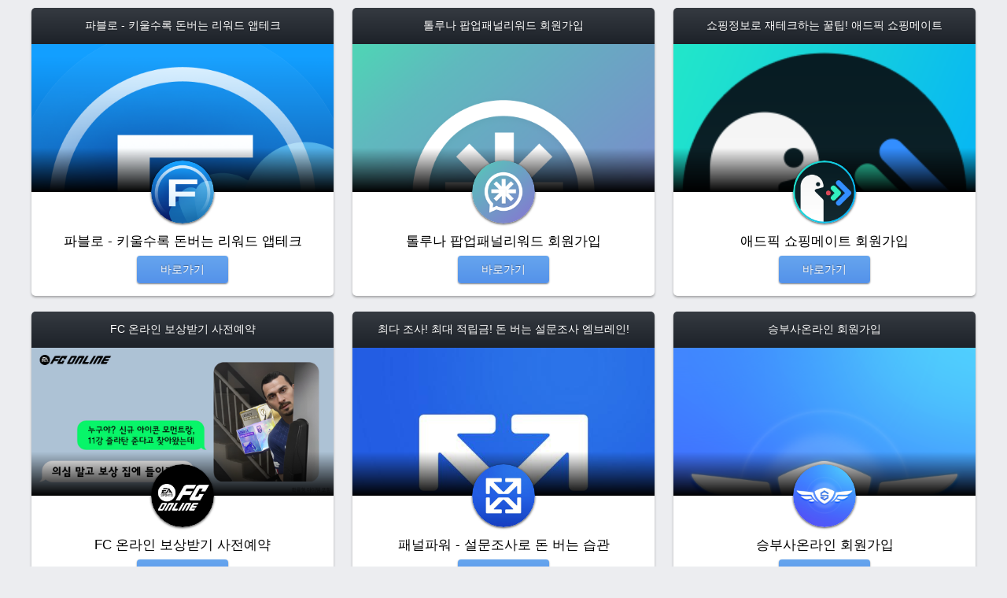

--- FILE ---
content_type: text/html; charset=UTF-8
request_url: https://apptok.kr/appbox/adpick
body_size: 16508
content:
<!DOCTYPE html>
<html lang="ko">
<head>
    <meta charset="utf-8">
    <meta http-equiv="X-UA-Compatible" content="IE=EDGE" />
    <meta name="viewport" content="width=device-width, initial-scale=1.0, maximum-scale=1.0, minimum-scale=1.0, user-scalable=no" />
    <title>올해의 베스트 앱</title>
    <link rel="stylesheet" type="text/css" href="https://d2nkkkpf88oxbk.cloudfront.net/css/reset.css" media="all">
    <link rel="stylesheet" type="text/css" href="https://d2nkkkpf88oxbk.cloudfront.net/css/adpick/bestapp.css?t=171109" media="all">
    <script type="text/javascript" src="https://d2nkkkpf88oxbk.cloudfront.net/js/jquery.min.js"></script>

	<!-- Facebook Pixel Code -->
	<script>
	  !function(f,b,e,v,n,t,s)
	  {if(f.fbq)return;n=f.fbq=function(){n.callMethod?
	  n.callMethod.apply(n,arguments):n.queue.push(arguments)};
	  if(!f._fbq)f._fbq=n;n.push=n;n.loaded=!0;n.version='2.0';
	  n.queue=[];t=b.createElement(e);t.async=!0;
	  t.src=v;s=b.getElementsByTagName(e)[0];
	  s.parentNode.insertBefore(t,s)}(window, document,'script',
	  'https://connect.facebook.net/en_US/fbevents.js');
	  fbq('init', '841065882681427');
	  fbq('track', 'PageView');
	</script>
	<noscript><img height="1" width="1" style="display:none" src="https://www.facebook.com/tr?id=838120586576053&ev=PageView&noscript=1" /></noscript>
<!-- End Facebook Pixel Code -->

</head>

<body>

    <div id="wrap">
		<p style="margin-top:10px;"></p>

        <div class="apps">
            <div class="item">
                <div class="inner">
                    <p class="slogan">파블로 - 키울수록 돈버는 리워드 앱테크</p>
                    <div class="photowrap">
                        <span class="photo"><img src="https://play-lh.googleusercontent.com/En6oNKVr3e7IBEFnOfvLZ4VgTtIa9KGYc-mlkFoaxk-94cC-h8C4B5QMFVmenGXdzGFr" alt="파블로 - 키울수록 돈버는 리워드 앱테크"></span>
                        <span class="bg"></span>
                        <span class="blank"><img src="https://d2nkkkpf88oxbk.cloudfront.net/webimg/adpick/bestapp/blank.png"></span>

                    </div>
                    <div class="info">
                        <span class="icon" onclick="location.href='https://deg.kr/10774b3/install?eref=M81wc10OVBjcOSe0LApAoEXn301xBj4UZXjw83foCpKr92gC%2FscL7KLkApdzRmOl6RbvElIYP%2BeKSrFUeVG1dcVLvp5bWgMl%2FaNtD3VUxlE%3D';"><img src="https://play-lh.googleusercontent.com/En6oNKVr3e7IBEFnOfvLZ4VgTtIa9KGYc-mlkFoaxk-94cC-h8C4B5QMFVmenGXdzGFr" alt="앱이름"></span>
                        <h3 class="subject">파블로 - 키울수록 돈버는 리워드 앱테크</h3>
                        <a href="https://deg.kr/10774b3/install?eref=M81wc10OVBjcOSe0LApAoEXn301xBj4UZXjw83foCpKr92gC%2FscL7KLkApdzRmOl6RbvElIYP%2BeKSrFUeVG1dcVLvp5bWgMl%2FaNtD3VUxlE%3D" class="download">바로가기</a>
                    </div>

                </div>
            </div>
            <div class="circle"></div>
            <div class="item">
                <div class="inner">
                    <p class="slogan">톨루나 팝업패널리워드 회원가입</p>
                    <div class="photowrap">
                        <span class="photo"><img src="https://play-lh.googleusercontent.com/ngr0tC0YDN4ltrsRSXDU0cHc8bV-ZdpuNVWRNJ9mZvzL-m250Vj8n3qGzzevKpttPg" alt="톨루나 팝업패널리워드 회원가입"></span>
                        <span class="bg"></span>
                        <span class="blank"><img src="https://d2nkkkpf88oxbk.cloudfront.net/webimg/adpick/bestapp/blank.png"></span>

                    </div>
                    <div class="info">
                        <span class="icon" onclick="location.href='https://deg.kr/7464bb8/install?eref=M81wc10OVBjcOSe0LApAoEXn301xBj4UZXjw83foCpKr92gC%2FscL7KLkApdzRmOl6RbvElIYP%2BeKSrFUeVG1dcVLvp5bWgMl%2FaNtD3VUxlE%3D';"><img src="https://play-lh.googleusercontent.com/ngr0tC0YDN4ltrsRSXDU0cHc8bV-ZdpuNVWRNJ9mZvzL-m250Vj8n3qGzzevKpttPg" alt="앱이름"></span>
                        <h3 class="subject">톨루나 팝업패널리워드 회원가입</h3>
                        <a href="https://deg.kr/7464bb8/install?eref=M81wc10OVBjcOSe0LApAoEXn301xBj4UZXjw83foCpKr92gC%2FscL7KLkApdzRmOl6RbvElIYP%2BeKSrFUeVG1dcVLvp5bWgMl%2FaNtD3VUxlE%3D" class="download">바로가기</a>
                    </div>

                </div>
            </div>
            <div class="circle"></div>
            <div class="item">
                <div class="inner">
                    <p class="slogan">쇼핑정보로 재테크하는 꿀팁! 애드픽 쇼핑메이트</p>
                    <div class="photowrap">
                        <span class="photo"><img src="https://d1cs39pa9zf28u.cloudfront.net/script/image.php?w=256&f=https://d4jzqlmz11rgq.cloudfront.net/2020/939eb596f96176b2c54778939fa09f431586418837.png" alt="애드픽 쇼핑메이트 회원가입"></span>
                        <span class="bg"></span>
                        <span class="blank"><img src="https://d2nkkkpf88oxbk.cloudfront.net/webimg/adpick/bestapp/blank.png"></span>

                    </div>
                    <div class="info">
                        <span class="icon" onclick="location.href='https://deg.kr/26e8736/install?eref=M81wc10OVBjcOSe0LApAoEXn301xBj4UZXjw83foCpKr92gC%2FscL7KLkApdzRmOl6RbvElIYP%2BeKSrFUeVG1dcVLvp5bWgMl%2FaNtD3VUxlE%3D';"><img src="https://d1cs39pa9zf28u.cloudfront.net/script/image.php?w=256&f=https://d4jzqlmz11rgq.cloudfront.net/2020/939eb596f96176b2c54778939fa09f431586418837.png" alt="앱이름"></span>
                        <h3 class="subject">애드픽 쇼핑메이트 회원가입</h3>
                        <a href="https://deg.kr/26e8736/install?eref=M81wc10OVBjcOSe0LApAoEXn301xBj4UZXjw83foCpKr92gC%2FscL7KLkApdzRmOl6RbvElIYP%2BeKSrFUeVG1dcVLvp5bWgMl%2FaNtD3VUxlE%3D" class="download">바로가기</a>
                    </div>

                </div>
            </div>
            <div class="circle"></div>
            <div class="item">
                <div class="inner">
                    <p class="slogan">FC 온라인 보상받기 사전예약</p>
                    <div class="photowrap">
                        <span class="photo"><img src="https://d4jzqlmz11rgq.cloudfront.net/2025/bb96a254e01765530296.jpg" alt="FC 온라인 보상받기 사전예약"></span>
                        <span class="bg"></span>
                        <span class="blank"><img src="https://d2nkkkpf88oxbk.cloudfront.net/webimg/adpick/bestapp/blank.png"></span>

                    </div>
                    <div class="info">
                        <span class="icon" onclick="location.href='https://deg.kr/15be5b3/install?eref=M81wc10OVBjcOSe0LApAoEXn301xBj4UZXjw83foCpKr92gC%2FscL7KLkApdzRmOl6RbvElIYP%2BeKSrFUeVG1dcVLvp5bWgMl%2FaNtD3VUxlE%3D';"><img src="https://d1cs39pa9zf28u.cloudfront.net/script/image.php?w=256&f=https://d4jzqlmz11rgq.cloudfront.net/2025/d38c3d8a7e1765530328.jpg" alt="앱이름"></span>
                        <h3 class="subject">FC 온라인 보상받기 사전예약</h3>
                        <a href="https://deg.kr/15be5b3/install?eref=M81wc10OVBjcOSe0LApAoEXn301xBj4UZXjw83foCpKr92gC%2FscL7KLkApdzRmOl6RbvElIYP%2BeKSrFUeVG1dcVLvp5bWgMl%2FaNtD3VUxlE%3D" class="download">바로가기</a>
                    </div>

                </div>
            </div>
            <div class="circle"></div>
            <div class="item">
                <div class="inner">
                    <p class="slogan">최다 조사! 최대 적립금! 돈 버는 설문조사 엠브레인!</p>
                    <div class="photowrap">
                        <span class="photo"><img src="https://play-lh.googleusercontent.com/Oh6VFDsnHnteknrMa89KFpUimaZFJizE712CgsaDiLDqt_Kqh0WzVRZvnrBJ0IOo-w" alt="패널파워 - 설문조사로 돈 버는 습관"></span>
                        <span class="bg"></span>
                        <span class="blank"><img src="https://d2nkkkpf88oxbk.cloudfront.net/webimg/adpick/bestapp/blank.png"></span>

                    </div>
                    <div class="info">
                        <span class="icon" onclick="location.href='https://deg.kr/65b9454/install?eref=M81wc10OVBjcOSe0LApAoEXn301xBj4UZXjw83foCpKr92gC%2FscL7KLkApdzRmOl6RbvElIYP%2BeKSrFUeVG1dcVLvp5bWgMl%2FaNtD3VUxlE%3D';"><img src="https://play-lh.googleusercontent.com/Oh6VFDsnHnteknrMa89KFpUimaZFJizE712CgsaDiLDqt_Kqh0WzVRZvnrBJ0IOo-w" alt="앱이름"></span>
                        <h3 class="subject">패널파워 - 설문조사로 돈 버는 습관</h3>
                        <a href="https://deg.kr/65b9454/install?eref=M81wc10OVBjcOSe0LApAoEXn301xBj4UZXjw83foCpKr92gC%2FscL7KLkApdzRmOl6RbvElIYP%2BeKSrFUeVG1dcVLvp5bWgMl%2FaNtD3VUxlE%3D" class="download">바로가기</a>
                    </div>

                </div>
            </div>
            <div class="circle"></div>
            <div class="item">
                <div class="inner">
                    <p class="slogan">승부사온라인 회원가입</p>
                    <div class="photowrap">
                        <span class="photo"><img src="https://play-lh.googleusercontent.com/DSoZUdTbvuMefXd_77-rn_Xi0CTn_SDeajGFB1zkcmdKlFqVVGFQtQOD0phWSQnEciM" alt="승부사온라인 회원가입"></span>
                        <span class="bg"></span>
                        <span class="blank"><img src="https://d2nkkkpf88oxbk.cloudfront.net/webimg/adpick/bestapp/blank.png"></span>

                    </div>
                    <div class="info">
                        <span class="icon" onclick="location.href='https://deg.kr/3db06e5/install?eref=M81wc10OVBjcOSe0LApAoEXn301xBj4UZXjw83foCpKr92gC%2FscL7KLkApdzRmOl6RbvElIYP%2BeKSrFUeVG1dcVLvp5bWgMl%2FaNtD3VUxlE%3D';"><img src="https://play-lh.googleusercontent.com/DSoZUdTbvuMefXd_77-rn_Xi0CTn_SDeajGFB1zkcmdKlFqVVGFQtQOD0phWSQnEciM" alt="앱이름"></span>
                        <h3 class="subject">승부사온라인 회원가입</h3>
                        <a href="https://deg.kr/3db06e5/install?eref=M81wc10OVBjcOSe0LApAoEXn301xBj4UZXjw83foCpKr92gC%2FscL7KLkApdzRmOl6RbvElIYP%2BeKSrFUeVG1dcVLvp5bWgMl%2FaNtD3VUxlE%3D" class="download">바로가기</a>
                    </div>

                </div>
            </div>
            <div class="circle"></div>
            <div class="item">
                <div class="inner">
                    <p class="slogan">따뜻한 기후 만큼이나 상냥하고 솔직한 베트남 친구들과 아름다운 우정과 사랑을 만들어나가세요.</p>
                    <div class="photowrap">
                        <span class="photo"><img src="https://d4jzqlmz11rgq.cloudfront.net/2022/7801c05f591651035278.png" alt="Ahing - 베트남 친구와의 만남"></span>
                        <span class="bg"></span>
                        <span class="blank"><img src="https://d2nkkkpf88oxbk.cloudfront.net/webimg/adpick/bestapp/blank.png"></span>

                    </div>
                    <div class="info">
                        <span class="icon" onclick="location.href='https://deg.kr/44affde/install?eref=M81wc10OVBjcOSe0LApAoEXn301xBj4UZXjw83foCpKr92gC%2FscL7KLkApdzRmOl6RbvElIYP%2BeKSrFUeVG1dcVLvp5bWgMl%2FaNtD3VUxlE%3D';"><img src="https://play-lh.googleusercontent.com/OpvE2363l_I2iZxuahO2hAMLDlp_T_SO_rbE4DNtZ_LkrRcYqEypzXVUvxhH9Bbt9Q" alt="앱이름"></span>
                        <h3 class="subject">Ahing - 베트남 친구와의 만남</h3>
                        <a href="https://deg.kr/44affde/install?eref=M81wc10OVBjcOSe0LApAoEXn301xBj4UZXjw83foCpKr92gC%2FscL7KLkApdzRmOl6RbvElIYP%2BeKSrFUeVG1dcVLvp5bWgMl%2FaNtD3VUxlE%3D" class="download">바로가기</a>
                    </div>

                </div>
            </div>
            <div class="circle"></div>
            <div class="item">
                <div class="inner">
                    <p class="slogan">무한 매칭, 쉽고 빠른 100만 채팅 어플 ‘아마시아’</p>
                    <div class="photowrap">
                        <span class="photo"><img src="https://d4jzqlmz11rgq.cloudfront.net/2022/4cb78460591650010792.png" alt="아마시아 - 나와 가까운 인연부터 외국인까지"></span>
                        <span class="bg"></span>
                        <span class="blank"><img src="https://d2nkkkpf88oxbk.cloudfront.net/webimg/adpick/bestapp/blank.png"></span>

                    </div>
                    <div class="info">
                        <span class="icon" onclick="location.href='https://deg.kr/5879927/install?eref=M81wc10OVBjcOSe0LApAoEXn301xBj4UZXjw83foCpKr92gC%2FscL7KLkApdzRmOl6RbvElIYP%2BeKSrFUeVG1dcVLvp5bWgMl%2FaNtD3VUxlE%3D';"><img src="https://play-lh.googleusercontent.com/1B2km5OopxcWIPEkZFMostFUYwXben20V948quI3d_RWhSMzO-698ZPotags_gGEcg" alt="앱이름"></span>
                        <h3 class="subject">아마시아 - 나와 가까운 인연부터 외국인까지</h3>
                        <a href="https://deg.kr/5879927/install?eref=M81wc10OVBjcOSe0LApAoEXn301xBj4UZXjw83foCpKr92gC%2FscL7KLkApdzRmOl6RbvElIYP%2BeKSrFUeVG1dcVLvp5bWgMl%2FaNtD3VUxlE%3D" class="download">바로가기</a>
                    </div>

                </div>
            </div>
            <div class="circle"></div>
            <div class="item">
                <div class="inner">
                    <p class="slogan">신차 장기렌터카/리스 알아볼 때 필수 앱 김보성의 차고</p>
                    <div class="photowrap">
                        <span class="photo"><img src="https://d4jzqlmz11rgq.cloudfront.net/2020/1f3e342e283f353ec2d3c83021c20e411591260309.jpg" alt="김보성의 차고 : 장기렌트카/리스 비교 플랫폼"></span>
                        <span class="bg"></span>
                        <span class="blank"><img src="https://d2nkkkpf88oxbk.cloudfront.net/webimg/adpick/bestapp/blank.png"></span>
                        <a href="https://www.youtube.com/embed/MY1191NLdwA?ps=play&amp;vq=large&amp;rel=0&amp;autohide=1&amp;showinfo=0" class="movplay">영상재생 <img src="https://d2nkkkpf88oxbk.cloudfront.net/webimg/adpick/bestapp/movplay.png" alt="영상재생"></a>

                    </div>
                    <div class="info">
                        <span class="icon" onclick="location.href='https://deg.kr/47eae31/install?eref=M81wc10OVBjcOSe0LApAoEXn301xBj4UZXjw83foCpKr92gC%2FscL7KLkApdzRmOl6RbvElIYP%2BeKSrFUeVG1dcVLvp5bWgMl%2FaNtD3VUxlE%3D';"><img src="https://play-lh.googleusercontent.com/hE6ef6Z8JxUPa9wijX9IllMs7E-upcQezwvgpaMT0ty9lndLS0WwHfljPbBhS3TS3FU" alt="앱이름"></span>
                        <h3 class="subject">김보성의 차고 : 장기렌트카/리스 비교 플랫폼</h3>
                        <a href="https://deg.kr/47eae31/install?eref=M81wc10OVBjcOSe0LApAoEXn301xBj4UZXjw83foCpKr92gC%2FscL7KLkApdzRmOl6RbvElIYP%2BeKSrFUeVG1dcVLvp5bWgMl%2FaNtD3VUxlE%3D" class="download">바로가기</a>
                    </div>

                </div>
            </div>
            <div class="circle"></div>
            <div class="item">
                <div class="inner">
                    <p class="slogan">화물차 리스 전문 화물박사</p>
                    <div class="photowrap">
                        <span class="photo"><img src="https://d4jzqlmz11rgq.cloudfront.net/2024/18474ba71f1712027552.jpg" alt="화물차리스 전문 화물박사 - 1톤트럭, 특장차 즉시출고"></span>
                        <span class="bg"></span>
                        <span class="blank"><img src="https://d2nkkkpf88oxbk.cloudfront.net/webimg/adpick/bestapp/blank.png"></span>

                    </div>
                    <div class="info">
                        <span class="icon" onclick="location.href='https://deg.kr/6f36c7e/install?eref=M81wc10OVBjcOSe0LApAoEXn301xBj4UZXjw83foCpKr92gC%2FscL7KLkApdzRmOl6RbvElIYP%2BeKSrFUeVG1dcVLvp5bWgMl%2FaNtD3VUxlE%3D';"><img src="https://play-lh.googleusercontent.com/uGoGyRmfV6XlIXvqdFZ1B6ufHyUm0a1onrSbVT1UQHbrl1t5eNW6StYyHh6mGGdclqY" alt="앱이름"></span>
                        <h3 class="subject">화물차리스 전문 화물박사 - 1톤트럭, 특장차 즉시출고</h3>
                        <a href="https://deg.kr/6f36c7e/install?eref=M81wc10OVBjcOSe0LApAoEXn301xBj4UZXjw83foCpKr92gC%2FscL7KLkApdzRmOl6RbvElIYP%2BeKSrFUeVG1dcVLvp5bWgMl%2FaNtD3VUxlE%3D" class="download">바로가기</a>
                    </div>

                </div>
            </div>
            <div class="circle"></div>
        </div>

    </div>

</body>
</html>



--- FILE ---
content_type: text/css
request_url: https://d2nkkkpf88oxbk.cloudfront.net/css/reset.css
body_size: 802
content:
@charset "utf-8";

/* reset */
html,body{width:100%;height:100%;}
html,body,blockquote,caption,dd,div,dl,dt,fieldset,form,frame,h1,h2,h3,h4,h5,h6,hr,
iframe,input,legend,li,object,ol,p,pre,q,select,table,textarea,ul,tr,td,figure,figcaption,header,article,section,aside,footer,button{margin:0;padding:0;font-weight:normal;}
fieldset,img{border:0 }
h1,h2,h3,h4,h5,h6{font-style:normal; font-weight:normal;}
hr{display:none}
li{list-style:none}
table{width:100%;border:0;border-spacing:0;empty-cells:show;border-collapse:collapse}
input{vertical-align:middle}
img{vertical-align:top}
legend,hr,figcaption{position:absolute;visibility:hidden;font-size:0;width:0;height:0;line-height:0}
caption{visibility:hidden;font-size:0;width:0;height:0;line-height:0}
fieldset *{vertical-align:middle}
table *{vertical-align:middle }
button{background-color:transparent}
article,aside,dialog,footer,header,section,footer,nav,figure{display:block} /* for html5 */

--- FILE ---
content_type: text/css
request_url: https://d2nkkkpf88oxbk.cloudfront.net/css/adpick/bestapp.css?t=171109
body_size: 7713
content:

body { background-color:#ecedf0 }
body, input, select, option, textarea {
  font-family: Apple SD Gothic Neo,'맑은 고딕','Malgun Gothic','나눔고딕',NanumGothic,'돋움',Dotum,'굴림',Gulim,sans-serif;
  font-size: 14px;
  font-weight: normal;
  color: #000;
  -webkit-text-size-adjust: none; }

#wrap { max-width:1200px; margin:0 auto; padding-bottom:50px;}
.title {padding:20px 0; text-align:center;}
.title img { width:370px;}

.current { margin-bottom:20px; }
.current .other { float:left; font-size:1.1em; line-height:1.2; margin-top:20px; color:#434a54;}
.current .app { position:relative; float:right; min-width:200px; max-width:300px; padding:5px 10px 5px 45px; background-color:#ffffff;
    -webkit-border-radius:4px;
    -moz-border-radius:4px;
    border-radius:4px;
    -webkit-box-shadow:0 1px 2px rgba(0,0,0,.3);
    -moz-box-shadow:0 1px 2px rgba(0,0,0,.3);
    box-shadow:0 1px 2px rgba(0,0,0,.3);
}
.current .app a { text-decoration:none; color:#333}
.current .icon { position:absolute; left:5px; top:50%; margin-top:-16px;}
.current .icon img { width:32px;
    -webkit-border-radius:16px;
    -moz-border-radius:16px;
    border-radius:16px;
}
.current .subject { width:100%; font-size:1em; line-height:32px; text-overflow:ellipsis; white-space:nowrap; overflow:hidden}
.current .star { position:absolute; right:7px; top:6px;}
.current .star .img { float:left; height:32px; overflow:hidden}
.current .star .img img { width:29px;}
.current .star .cnt { float:left; line-height:32px; color:#434a54;}

.apps {}
.apps .item { float:left; width:32%; margin-bottom:20px;}
.apps .item:nth-child(3n+0) { margin: 0 2%; }
.apps .item.center { width:32%; }
.apps .item.center .inner { /*margin:0 20px;*/}
.apps .item.center .photowrap { }
.apps .item .inner { position:relative; overflow:hidden; background-color:#fff;
    -webkit-border-radius:5px;
    -moz-border-radius:5px;
    border-radius:5px;
    -webkit-box-shadow:0 2px 3px rgba(0,0,0,.3);
    -moz-box-shadow:0 2px 3px rgba(0,0,0,.3);
    box-shadow:0 2px 3px rgba(0,0,0,.3);
}

.apps .photowrap { position:relative;  }

.apps .photowrap .bg { position:absolute; left:0; bottom:0; width:100%; height:30%;
    background: -moz-linear-gradient(top,  rgba(0,0,0,0) 0%, rgba(0,0,0,1) 100%); /* FF3.6+ */
    background: -webkit-gradient(linear, left top, left bottom, color-stop(0%,rgba(0,0,0,0)), color-stop(100%,rgba(0,0,0,1))); /* Chrome,Safari4+ */
    background: -webkit-linear-gradient(top,  rgba(0,0,0,0) 0%,rgba(0,0,0,1) 100%); /* Chrome10+,Safari5.1+ */
    background: -o-linear-gradient(top,  rgba(0,0,0,0) 0%,rgba(0,0,0,1) 100%); /* Opera 11.10+ */
    background: -ms-linear-gradient(top,  rgba(0,0,0,0) 0%,rgba(0,0,0,1) 100%); /* IE10+ */
    background: linear-gradient(to bottom,  rgba(0,0,0,0) 0%,rgba(0,0,0,1) 100%); /* W3C */
    filter: progid:DXImageTransform.Microsoft.gradient( startColorstr='#00000000', endColorstr='#000000',GradientType=0 ); /* IE6-9 */
}
.apps .photowrap .blank {

}
.apps .photowrap .blank img {
    width:100%;
}
.apps .photo { position: absolute; left:0; top:0; width:100%; height:100%; display:block; overflow:hidden; }
.apps .photo img { width:100%; min-width:100%; }
.apps .star { position:absolute; left:5px; bottom:0;}
.apps .star .img { float:left; }
.apps .star .img img { width:30px;}
.apps .star .cnt { float:left; color:#fff; line-height:29px;}
.apps .movplay { position:absolute; right:8px; bottom:8px; z-index:10; color:#fff; text-decoration:none; font-size:.8em; line-height:22px;}
.apps .movplay img { width:22px; margin-left:4px;}
.apps .slogan { padding:14px 5px; color:#fff; text-align:center; text-overflow:ellipsis; white-space:nowrap; overflow:hidden;
-webkit-box-shadow:0 1px 3px rgba(0,0,0,.5);
-moz-box-shadow:0 1px 3px rgba(0,0,0,.5);
box-shadow:0 1px 3px rgba(0,0,0,.5);
-webkit-text-shadow:0 1px 2px rgba(0,0,0,.3);
-moz-text-shadow:0 1px 2px rgba(0,0,0,.3);
text-shadow:0 1px 2px rgba(0,0,0,.3);
background: rgb(53,58,65); /* Old browsers */
background: -moz-linear-gradient(top,  rgba(53,58,65,1) 0%, rgba(29,34,41,1) 100%); /* FF3.6+ */
background: -webkit-gradient(linear, left top, left bottom, color-stop(0%,rgba(53,58,65,1)), color-stop(100%,rgba(29,34,41,1))); /* Chrome,Safari4+ */
background: -webkit-linear-gradient(top,  rgba(53,58,65,1) 0%,rgba(29,34,41,1) 100%); /* Chrome10+,Safari5.1+ */
background: -o-linear-gradient(top,  rgba(53,58,65,1) 0%,rgba(29,34,41,1) 100%); /* Opera 11.10+ */
background: -ms-linear-gradient(top,  rgba(53,58,65,1) 0%,rgba(29,34,41,1) 100%); /* IE10+ */
background: linear-gradient(to bottom,  rgba(53,58,65,1) 0%,rgba(29,34,41,1) 100%); /* W3C */
filter: progid:DXImageTransform.Microsoft.gradient( startColorstr='#353a41', endColorstr='#1d2229',GradientType=0 ); /* IE6-9 */
}

.apps .info { text-align:center; padding:0 10px 16px 10px; position:relative; z-index:5;}
.apps .icon { display:block; width:80px; margin:-40px auto 0 auto; height:80px; }
.apps .icon,
.apps .icon img { width:80px; overflow:hidden;
    -webkit-box-shadow:0 1px 3px rgba(0,0,0,.7);
    -moz-box-shadow:0 1px 3px rgba(0,0,0,.7);
    box-shadow:0 1px 3px rgba(0,0,0,.7);
    -webkit-border-radius:40px;
    -moz-border-radius:40px;
    border-radius:40px;
}

.apps .subject { margin:13px 0 8px 0; font-size:1.2em; line-height:1.2; text-overflow:ellipsis; white-space:nowrap; overflow:hidden;}
.apps .download { display:inline-block; padding:9px 30px 8px 30px; text-align:center; color:#fff; text-decoration:none;
    -webkit-box-shadow:0 1px 2px rgba(0,0,0,.5);
    -moz-box-shadow:0 1px 2px rgba(0,0,0,.5);
    box-shadow:0 1px 2px rgba(0,0,0,.5);
    -webkit-text-shadow:0 -1px 1px rgba(0,0,0,.4);
    -moz-text-shadow:0 -1px 1px rgba(0,0,0,.4);
    text-shadow:0 -1px 1px rgba(0,0,0,.4);
    -webkit-border-radius:4px;
    -moz-border-radius:4px;
    border-radius:4px;
    background: rgb(102,165,238); /* Old browsers */
    background: -moz-linear-gradient(top,  rgba(102,165,238,1) 0%, rgba(84,146,234,1) 100%); /* FF3.6+ */
    background: -webkit-gradient(linear, left top, left bottom, color-stop(0%,rgba(102,165,238,1)), color-stop(100%,rgba(84,146,234,1))); /* Chrome,Safari4+ */
    background: -webkit-linear-gradient(top,  rgba(102,165,238,1) 0%,rgba(84,146,234,1) 100%); /* Chrome10+,Safari5.1+ */
    background: -o-linear-gradient(top,  rgba(102,165,238,1) 0%,rgba(84,146,234,1) 100%); /* Opera 11.10+ */
    background: -ms-linear-gradient(top,  rgba(102,165,238,1) 0%,rgba(84,146,234,1) 100%); /* IE10+ */
    background: linear-gradient(to bottom,  rgba(102,165,238,1) 0%,rgba(84,146,234,1) 100%); /* W3C */
    filter: progid:DXImageTransform.Microsoft.gradient( startColorstr='#66a5ee', endColorstr='#5492ea',GradientType=0 ); /* IE6-9 */
}
.apps .download img { height:24px;}
.apps .circle { display:none; margin:20px auto; width:16px; height:16px; background-color:#fff;
    -webkit-border-radius:8px;
    -moz-border-radius:8px;
    border-radius:8px;
}


.current,
.apps,
.current .app { *zoom:1;}
.current:after,
.apps:after,
.current .app:after { display:block; content:''; clear:both}

@media screen and (max-width: 767px){
    #wrap { width:100%}
    .current { position:absolute; left:0; top:0; right:0; padding:10px;}
    .current .app { float:none; max-width:none;}
    .current .other { display:none;float:none; text-align:center; font-size:1em; margin-top:30px;}
    .title { padding-top:70px; padding-bottom:20px;}
    .title img { width:200px;}
    .apps { padding:0 10px;}
    .apps .item .inner { min-height:300px;}
    .apps .item { width:100%; float:none; margin-bottom:0;}
    .apps .item:nth-child(3n+0) { margin: 0; }
    .apps .item.center { width:100%; margin-left:0; margin-right:0;}
    .apps .item.center .inner { margin:0}
    .apps .circle { display:block}
    .apps .photowrap,
    .apps .photo,
    .apps .photo img { min-height:auto;}
}
